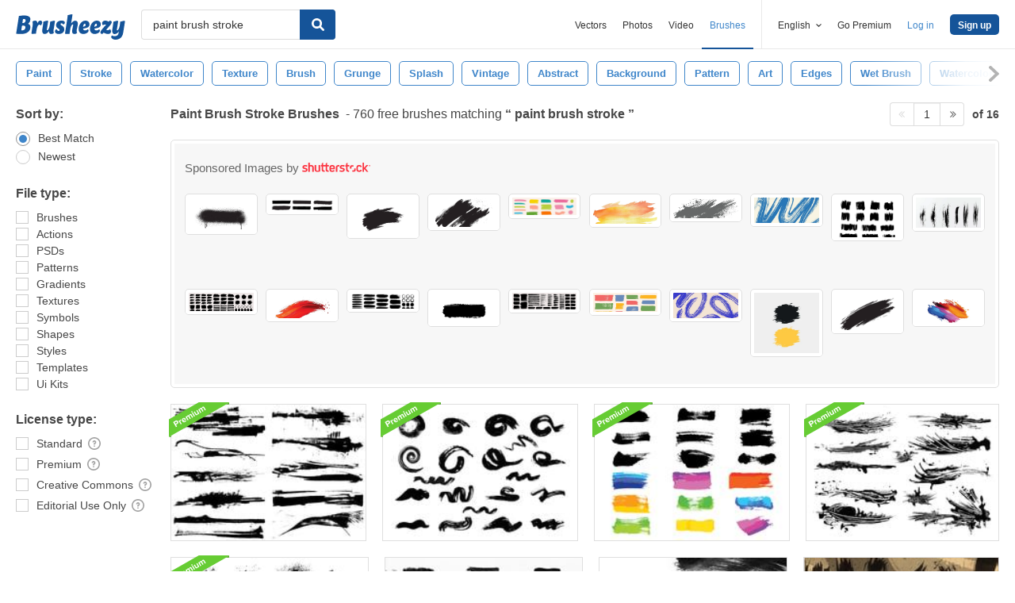

--- FILE ---
content_type: text/plain;charset=UTF-8
request_url: https://c.pub.network/v2/c
body_size: -112
content:
e1a35f04-8bb2-439d-a724-3531becd4707

--- FILE ---
content_type: text/plain;charset=UTF-8
request_url: https://c.pub.network/v2/c
body_size: -263
content:
aaaf28c1-4e8e-4e16-964a-402506f42f4d